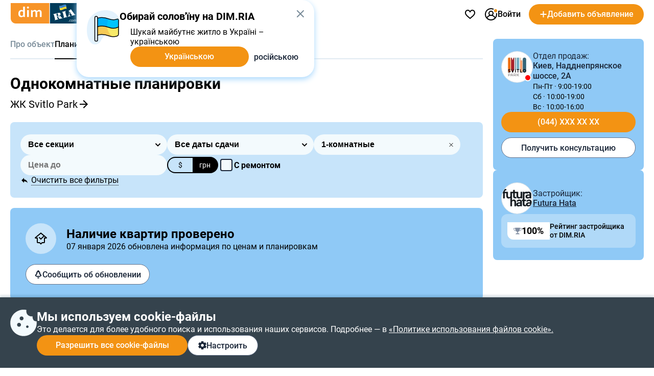

--- FILE ---
content_type: text/html; charset=utf-8
request_url: https://www.google.com/recaptcha/api2/anchor?ar=1&k=6LcuFdMUAAAAAHGswY54woAL8Le7hmO4jxDx5Q_q&co=aHR0cHM6Ly9kb20ucmlhLmNvbTo0NDM.&hl=en&v=PoyoqOPhxBO7pBk68S4YbpHZ&size=invisible&anchor-ms=20000&execute-ms=30000&cb=p8jbtb80dsdw
body_size: 48536
content:
<!DOCTYPE HTML><html dir="ltr" lang="en"><head><meta http-equiv="Content-Type" content="text/html; charset=UTF-8">
<meta http-equiv="X-UA-Compatible" content="IE=edge">
<title>reCAPTCHA</title>
<style type="text/css">
/* cyrillic-ext */
@font-face {
  font-family: 'Roboto';
  font-style: normal;
  font-weight: 400;
  font-stretch: 100%;
  src: url(//fonts.gstatic.com/s/roboto/v48/KFO7CnqEu92Fr1ME7kSn66aGLdTylUAMa3GUBHMdazTgWw.woff2) format('woff2');
  unicode-range: U+0460-052F, U+1C80-1C8A, U+20B4, U+2DE0-2DFF, U+A640-A69F, U+FE2E-FE2F;
}
/* cyrillic */
@font-face {
  font-family: 'Roboto';
  font-style: normal;
  font-weight: 400;
  font-stretch: 100%;
  src: url(//fonts.gstatic.com/s/roboto/v48/KFO7CnqEu92Fr1ME7kSn66aGLdTylUAMa3iUBHMdazTgWw.woff2) format('woff2');
  unicode-range: U+0301, U+0400-045F, U+0490-0491, U+04B0-04B1, U+2116;
}
/* greek-ext */
@font-face {
  font-family: 'Roboto';
  font-style: normal;
  font-weight: 400;
  font-stretch: 100%;
  src: url(//fonts.gstatic.com/s/roboto/v48/KFO7CnqEu92Fr1ME7kSn66aGLdTylUAMa3CUBHMdazTgWw.woff2) format('woff2');
  unicode-range: U+1F00-1FFF;
}
/* greek */
@font-face {
  font-family: 'Roboto';
  font-style: normal;
  font-weight: 400;
  font-stretch: 100%;
  src: url(//fonts.gstatic.com/s/roboto/v48/KFO7CnqEu92Fr1ME7kSn66aGLdTylUAMa3-UBHMdazTgWw.woff2) format('woff2');
  unicode-range: U+0370-0377, U+037A-037F, U+0384-038A, U+038C, U+038E-03A1, U+03A3-03FF;
}
/* math */
@font-face {
  font-family: 'Roboto';
  font-style: normal;
  font-weight: 400;
  font-stretch: 100%;
  src: url(//fonts.gstatic.com/s/roboto/v48/KFO7CnqEu92Fr1ME7kSn66aGLdTylUAMawCUBHMdazTgWw.woff2) format('woff2');
  unicode-range: U+0302-0303, U+0305, U+0307-0308, U+0310, U+0312, U+0315, U+031A, U+0326-0327, U+032C, U+032F-0330, U+0332-0333, U+0338, U+033A, U+0346, U+034D, U+0391-03A1, U+03A3-03A9, U+03B1-03C9, U+03D1, U+03D5-03D6, U+03F0-03F1, U+03F4-03F5, U+2016-2017, U+2034-2038, U+203C, U+2040, U+2043, U+2047, U+2050, U+2057, U+205F, U+2070-2071, U+2074-208E, U+2090-209C, U+20D0-20DC, U+20E1, U+20E5-20EF, U+2100-2112, U+2114-2115, U+2117-2121, U+2123-214F, U+2190, U+2192, U+2194-21AE, U+21B0-21E5, U+21F1-21F2, U+21F4-2211, U+2213-2214, U+2216-22FF, U+2308-230B, U+2310, U+2319, U+231C-2321, U+2336-237A, U+237C, U+2395, U+239B-23B7, U+23D0, U+23DC-23E1, U+2474-2475, U+25AF, U+25B3, U+25B7, U+25BD, U+25C1, U+25CA, U+25CC, U+25FB, U+266D-266F, U+27C0-27FF, U+2900-2AFF, U+2B0E-2B11, U+2B30-2B4C, U+2BFE, U+3030, U+FF5B, U+FF5D, U+1D400-1D7FF, U+1EE00-1EEFF;
}
/* symbols */
@font-face {
  font-family: 'Roboto';
  font-style: normal;
  font-weight: 400;
  font-stretch: 100%;
  src: url(//fonts.gstatic.com/s/roboto/v48/KFO7CnqEu92Fr1ME7kSn66aGLdTylUAMaxKUBHMdazTgWw.woff2) format('woff2');
  unicode-range: U+0001-000C, U+000E-001F, U+007F-009F, U+20DD-20E0, U+20E2-20E4, U+2150-218F, U+2190, U+2192, U+2194-2199, U+21AF, U+21E6-21F0, U+21F3, U+2218-2219, U+2299, U+22C4-22C6, U+2300-243F, U+2440-244A, U+2460-24FF, U+25A0-27BF, U+2800-28FF, U+2921-2922, U+2981, U+29BF, U+29EB, U+2B00-2BFF, U+4DC0-4DFF, U+FFF9-FFFB, U+10140-1018E, U+10190-1019C, U+101A0, U+101D0-101FD, U+102E0-102FB, U+10E60-10E7E, U+1D2C0-1D2D3, U+1D2E0-1D37F, U+1F000-1F0FF, U+1F100-1F1AD, U+1F1E6-1F1FF, U+1F30D-1F30F, U+1F315, U+1F31C, U+1F31E, U+1F320-1F32C, U+1F336, U+1F378, U+1F37D, U+1F382, U+1F393-1F39F, U+1F3A7-1F3A8, U+1F3AC-1F3AF, U+1F3C2, U+1F3C4-1F3C6, U+1F3CA-1F3CE, U+1F3D4-1F3E0, U+1F3ED, U+1F3F1-1F3F3, U+1F3F5-1F3F7, U+1F408, U+1F415, U+1F41F, U+1F426, U+1F43F, U+1F441-1F442, U+1F444, U+1F446-1F449, U+1F44C-1F44E, U+1F453, U+1F46A, U+1F47D, U+1F4A3, U+1F4B0, U+1F4B3, U+1F4B9, U+1F4BB, U+1F4BF, U+1F4C8-1F4CB, U+1F4D6, U+1F4DA, U+1F4DF, U+1F4E3-1F4E6, U+1F4EA-1F4ED, U+1F4F7, U+1F4F9-1F4FB, U+1F4FD-1F4FE, U+1F503, U+1F507-1F50B, U+1F50D, U+1F512-1F513, U+1F53E-1F54A, U+1F54F-1F5FA, U+1F610, U+1F650-1F67F, U+1F687, U+1F68D, U+1F691, U+1F694, U+1F698, U+1F6AD, U+1F6B2, U+1F6B9-1F6BA, U+1F6BC, U+1F6C6-1F6CF, U+1F6D3-1F6D7, U+1F6E0-1F6EA, U+1F6F0-1F6F3, U+1F6F7-1F6FC, U+1F700-1F7FF, U+1F800-1F80B, U+1F810-1F847, U+1F850-1F859, U+1F860-1F887, U+1F890-1F8AD, U+1F8B0-1F8BB, U+1F8C0-1F8C1, U+1F900-1F90B, U+1F93B, U+1F946, U+1F984, U+1F996, U+1F9E9, U+1FA00-1FA6F, U+1FA70-1FA7C, U+1FA80-1FA89, U+1FA8F-1FAC6, U+1FACE-1FADC, U+1FADF-1FAE9, U+1FAF0-1FAF8, U+1FB00-1FBFF;
}
/* vietnamese */
@font-face {
  font-family: 'Roboto';
  font-style: normal;
  font-weight: 400;
  font-stretch: 100%;
  src: url(//fonts.gstatic.com/s/roboto/v48/KFO7CnqEu92Fr1ME7kSn66aGLdTylUAMa3OUBHMdazTgWw.woff2) format('woff2');
  unicode-range: U+0102-0103, U+0110-0111, U+0128-0129, U+0168-0169, U+01A0-01A1, U+01AF-01B0, U+0300-0301, U+0303-0304, U+0308-0309, U+0323, U+0329, U+1EA0-1EF9, U+20AB;
}
/* latin-ext */
@font-face {
  font-family: 'Roboto';
  font-style: normal;
  font-weight: 400;
  font-stretch: 100%;
  src: url(//fonts.gstatic.com/s/roboto/v48/KFO7CnqEu92Fr1ME7kSn66aGLdTylUAMa3KUBHMdazTgWw.woff2) format('woff2');
  unicode-range: U+0100-02BA, U+02BD-02C5, U+02C7-02CC, U+02CE-02D7, U+02DD-02FF, U+0304, U+0308, U+0329, U+1D00-1DBF, U+1E00-1E9F, U+1EF2-1EFF, U+2020, U+20A0-20AB, U+20AD-20C0, U+2113, U+2C60-2C7F, U+A720-A7FF;
}
/* latin */
@font-face {
  font-family: 'Roboto';
  font-style: normal;
  font-weight: 400;
  font-stretch: 100%;
  src: url(//fonts.gstatic.com/s/roboto/v48/KFO7CnqEu92Fr1ME7kSn66aGLdTylUAMa3yUBHMdazQ.woff2) format('woff2');
  unicode-range: U+0000-00FF, U+0131, U+0152-0153, U+02BB-02BC, U+02C6, U+02DA, U+02DC, U+0304, U+0308, U+0329, U+2000-206F, U+20AC, U+2122, U+2191, U+2193, U+2212, U+2215, U+FEFF, U+FFFD;
}
/* cyrillic-ext */
@font-face {
  font-family: 'Roboto';
  font-style: normal;
  font-weight: 500;
  font-stretch: 100%;
  src: url(//fonts.gstatic.com/s/roboto/v48/KFO7CnqEu92Fr1ME7kSn66aGLdTylUAMa3GUBHMdazTgWw.woff2) format('woff2');
  unicode-range: U+0460-052F, U+1C80-1C8A, U+20B4, U+2DE0-2DFF, U+A640-A69F, U+FE2E-FE2F;
}
/* cyrillic */
@font-face {
  font-family: 'Roboto';
  font-style: normal;
  font-weight: 500;
  font-stretch: 100%;
  src: url(//fonts.gstatic.com/s/roboto/v48/KFO7CnqEu92Fr1ME7kSn66aGLdTylUAMa3iUBHMdazTgWw.woff2) format('woff2');
  unicode-range: U+0301, U+0400-045F, U+0490-0491, U+04B0-04B1, U+2116;
}
/* greek-ext */
@font-face {
  font-family: 'Roboto';
  font-style: normal;
  font-weight: 500;
  font-stretch: 100%;
  src: url(//fonts.gstatic.com/s/roboto/v48/KFO7CnqEu92Fr1ME7kSn66aGLdTylUAMa3CUBHMdazTgWw.woff2) format('woff2');
  unicode-range: U+1F00-1FFF;
}
/* greek */
@font-face {
  font-family: 'Roboto';
  font-style: normal;
  font-weight: 500;
  font-stretch: 100%;
  src: url(//fonts.gstatic.com/s/roboto/v48/KFO7CnqEu92Fr1ME7kSn66aGLdTylUAMa3-UBHMdazTgWw.woff2) format('woff2');
  unicode-range: U+0370-0377, U+037A-037F, U+0384-038A, U+038C, U+038E-03A1, U+03A3-03FF;
}
/* math */
@font-face {
  font-family: 'Roboto';
  font-style: normal;
  font-weight: 500;
  font-stretch: 100%;
  src: url(//fonts.gstatic.com/s/roboto/v48/KFO7CnqEu92Fr1ME7kSn66aGLdTylUAMawCUBHMdazTgWw.woff2) format('woff2');
  unicode-range: U+0302-0303, U+0305, U+0307-0308, U+0310, U+0312, U+0315, U+031A, U+0326-0327, U+032C, U+032F-0330, U+0332-0333, U+0338, U+033A, U+0346, U+034D, U+0391-03A1, U+03A3-03A9, U+03B1-03C9, U+03D1, U+03D5-03D6, U+03F0-03F1, U+03F4-03F5, U+2016-2017, U+2034-2038, U+203C, U+2040, U+2043, U+2047, U+2050, U+2057, U+205F, U+2070-2071, U+2074-208E, U+2090-209C, U+20D0-20DC, U+20E1, U+20E5-20EF, U+2100-2112, U+2114-2115, U+2117-2121, U+2123-214F, U+2190, U+2192, U+2194-21AE, U+21B0-21E5, U+21F1-21F2, U+21F4-2211, U+2213-2214, U+2216-22FF, U+2308-230B, U+2310, U+2319, U+231C-2321, U+2336-237A, U+237C, U+2395, U+239B-23B7, U+23D0, U+23DC-23E1, U+2474-2475, U+25AF, U+25B3, U+25B7, U+25BD, U+25C1, U+25CA, U+25CC, U+25FB, U+266D-266F, U+27C0-27FF, U+2900-2AFF, U+2B0E-2B11, U+2B30-2B4C, U+2BFE, U+3030, U+FF5B, U+FF5D, U+1D400-1D7FF, U+1EE00-1EEFF;
}
/* symbols */
@font-face {
  font-family: 'Roboto';
  font-style: normal;
  font-weight: 500;
  font-stretch: 100%;
  src: url(//fonts.gstatic.com/s/roboto/v48/KFO7CnqEu92Fr1ME7kSn66aGLdTylUAMaxKUBHMdazTgWw.woff2) format('woff2');
  unicode-range: U+0001-000C, U+000E-001F, U+007F-009F, U+20DD-20E0, U+20E2-20E4, U+2150-218F, U+2190, U+2192, U+2194-2199, U+21AF, U+21E6-21F0, U+21F3, U+2218-2219, U+2299, U+22C4-22C6, U+2300-243F, U+2440-244A, U+2460-24FF, U+25A0-27BF, U+2800-28FF, U+2921-2922, U+2981, U+29BF, U+29EB, U+2B00-2BFF, U+4DC0-4DFF, U+FFF9-FFFB, U+10140-1018E, U+10190-1019C, U+101A0, U+101D0-101FD, U+102E0-102FB, U+10E60-10E7E, U+1D2C0-1D2D3, U+1D2E0-1D37F, U+1F000-1F0FF, U+1F100-1F1AD, U+1F1E6-1F1FF, U+1F30D-1F30F, U+1F315, U+1F31C, U+1F31E, U+1F320-1F32C, U+1F336, U+1F378, U+1F37D, U+1F382, U+1F393-1F39F, U+1F3A7-1F3A8, U+1F3AC-1F3AF, U+1F3C2, U+1F3C4-1F3C6, U+1F3CA-1F3CE, U+1F3D4-1F3E0, U+1F3ED, U+1F3F1-1F3F3, U+1F3F5-1F3F7, U+1F408, U+1F415, U+1F41F, U+1F426, U+1F43F, U+1F441-1F442, U+1F444, U+1F446-1F449, U+1F44C-1F44E, U+1F453, U+1F46A, U+1F47D, U+1F4A3, U+1F4B0, U+1F4B3, U+1F4B9, U+1F4BB, U+1F4BF, U+1F4C8-1F4CB, U+1F4D6, U+1F4DA, U+1F4DF, U+1F4E3-1F4E6, U+1F4EA-1F4ED, U+1F4F7, U+1F4F9-1F4FB, U+1F4FD-1F4FE, U+1F503, U+1F507-1F50B, U+1F50D, U+1F512-1F513, U+1F53E-1F54A, U+1F54F-1F5FA, U+1F610, U+1F650-1F67F, U+1F687, U+1F68D, U+1F691, U+1F694, U+1F698, U+1F6AD, U+1F6B2, U+1F6B9-1F6BA, U+1F6BC, U+1F6C6-1F6CF, U+1F6D3-1F6D7, U+1F6E0-1F6EA, U+1F6F0-1F6F3, U+1F6F7-1F6FC, U+1F700-1F7FF, U+1F800-1F80B, U+1F810-1F847, U+1F850-1F859, U+1F860-1F887, U+1F890-1F8AD, U+1F8B0-1F8BB, U+1F8C0-1F8C1, U+1F900-1F90B, U+1F93B, U+1F946, U+1F984, U+1F996, U+1F9E9, U+1FA00-1FA6F, U+1FA70-1FA7C, U+1FA80-1FA89, U+1FA8F-1FAC6, U+1FACE-1FADC, U+1FADF-1FAE9, U+1FAF0-1FAF8, U+1FB00-1FBFF;
}
/* vietnamese */
@font-face {
  font-family: 'Roboto';
  font-style: normal;
  font-weight: 500;
  font-stretch: 100%;
  src: url(//fonts.gstatic.com/s/roboto/v48/KFO7CnqEu92Fr1ME7kSn66aGLdTylUAMa3OUBHMdazTgWw.woff2) format('woff2');
  unicode-range: U+0102-0103, U+0110-0111, U+0128-0129, U+0168-0169, U+01A0-01A1, U+01AF-01B0, U+0300-0301, U+0303-0304, U+0308-0309, U+0323, U+0329, U+1EA0-1EF9, U+20AB;
}
/* latin-ext */
@font-face {
  font-family: 'Roboto';
  font-style: normal;
  font-weight: 500;
  font-stretch: 100%;
  src: url(//fonts.gstatic.com/s/roboto/v48/KFO7CnqEu92Fr1ME7kSn66aGLdTylUAMa3KUBHMdazTgWw.woff2) format('woff2');
  unicode-range: U+0100-02BA, U+02BD-02C5, U+02C7-02CC, U+02CE-02D7, U+02DD-02FF, U+0304, U+0308, U+0329, U+1D00-1DBF, U+1E00-1E9F, U+1EF2-1EFF, U+2020, U+20A0-20AB, U+20AD-20C0, U+2113, U+2C60-2C7F, U+A720-A7FF;
}
/* latin */
@font-face {
  font-family: 'Roboto';
  font-style: normal;
  font-weight: 500;
  font-stretch: 100%;
  src: url(//fonts.gstatic.com/s/roboto/v48/KFO7CnqEu92Fr1ME7kSn66aGLdTylUAMa3yUBHMdazQ.woff2) format('woff2');
  unicode-range: U+0000-00FF, U+0131, U+0152-0153, U+02BB-02BC, U+02C6, U+02DA, U+02DC, U+0304, U+0308, U+0329, U+2000-206F, U+20AC, U+2122, U+2191, U+2193, U+2212, U+2215, U+FEFF, U+FFFD;
}
/* cyrillic-ext */
@font-face {
  font-family: 'Roboto';
  font-style: normal;
  font-weight: 900;
  font-stretch: 100%;
  src: url(//fonts.gstatic.com/s/roboto/v48/KFO7CnqEu92Fr1ME7kSn66aGLdTylUAMa3GUBHMdazTgWw.woff2) format('woff2');
  unicode-range: U+0460-052F, U+1C80-1C8A, U+20B4, U+2DE0-2DFF, U+A640-A69F, U+FE2E-FE2F;
}
/* cyrillic */
@font-face {
  font-family: 'Roboto';
  font-style: normal;
  font-weight: 900;
  font-stretch: 100%;
  src: url(//fonts.gstatic.com/s/roboto/v48/KFO7CnqEu92Fr1ME7kSn66aGLdTylUAMa3iUBHMdazTgWw.woff2) format('woff2');
  unicode-range: U+0301, U+0400-045F, U+0490-0491, U+04B0-04B1, U+2116;
}
/* greek-ext */
@font-face {
  font-family: 'Roboto';
  font-style: normal;
  font-weight: 900;
  font-stretch: 100%;
  src: url(//fonts.gstatic.com/s/roboto/v48/KFO7CnqEu92Fr1ME7kSn66aGLdTylUAMa3CUBHMdazTgWw.woff2) format('woff2');
  unicode-range: U+1F00-1FFF;
}
/* greek */
@font-face {
  font-family: 'Roboto';
  font-style: normal;
  font-weight: 900;
  font-stretch: 100%;
  src: url(//fonts.gstatic.com/s/roboto/v48/KFO7CnqEu92Fr1ME7kSn66aGLdTylUAMa3-UBHMdazTgWw.woff2) format('woff2');
  unicode-range: U+0370-0377, U+037A-037F, U+0384-038A, U+038C, U+038E-03A1, U+03A3-03FF;
}
/* math */
@font-face {
  font-family: 'Roboto';
  font-style: normal;
  font-weight: 900;
  font-stretch: 100%;
  src: url(//fonts.gstatic.com/s/roboto/v48/KFO7CnqEu92Fr1ME7kSn66aGLdTylUAMawCUBHMdazTgWw.woff2) format('woff2');
  unicode-range: U+0302-0303, U+0305, U+0307-0308, U+0310, U+0312, U+0315, U+031A, U+0326-0327, U+032C, U+032F-0330, U+0332-0333, U+0338, U+033A, U+0346, U+034D, U+0391-03A1, U+03A3-03A9, U+03B1-03C9, U+03D1, U+03D5-03D6, U+03F0-03F1, U+03F4-03F5, U+2016-2017, U+2034-2038, U+203C, U+2040, U+2043, U+2047, U+2050, U+2057, U+205F, U+2070-2071, U+2074-208E, U+2090-209C, U+20D0-20DC, U+20E1, U+20E5-20EF, U+2100-2112, U+2114-2115, U+2117-2121, U+2123-214F, U+2190, U+2192, U+2194-21AE, U+21B0-21E5, U+21F1-21F2, U+21F4-2211, U+2213-2214, U+2216-22FF, U+2308-230B, U+2310, U+2319, U+231C-2321, U+2336-237A, U+237C, U+2395, U+239B-23B7, U+23D0, U+23DC-23E1, U+2474-2475, U+25AF, U+25B3, U+25B7, U+25BD, U+25C1, U+25CA, U+25CC, U+25FB, U+266D-266F, U+27C0-27FF, U+2900-2AFF, U+2B0E-2B11, U+2B30-2B4C, U+2BFE, U+3030, U+FF5B, U+FF5D, U+1D400-1D7FF, U+1EE00-1EEFF;
}
/* symbols */
@font-face {
  font-family: 'Roboto';
  font-style: normal;
  font-weight: 900;
  font-stretch: 100%;
  src: url(//fonts.gstatic.com/s/roboto/v48/KFO7CnqEu92Fr1ME7kSn66aGLdTylUAMaxKUBHMdazTgWw.woff2) format('woff2');
  unicode-range: U+0001-000C, U+000E-001F, U+007F-009F, U+20DD-20E0, U+20E2-20E4, U+2150-218F, U+2190, U+2192, U+2194-2199, U+21AF, U+21E6-21F0, U+21F3, U+2218-2219, U+2299, U+22C4-22C6, U+2300-243F, U+2440-244A, U+2460-24FF, U+25A0-27BF, U+2800-28FF, U+2921-2922, U+2981, U+29BF, U+29EB, U+2B00-2BFF, U+4DC0-4DFF, U+FFF9-FFFB, U+10140-1018E, U+10190-1019C, U+101A0, U+101D0-101FD, U+102E0-102FB, U+10E60-10E7E, U+1D2C0-1D2D3, U+1D2E0-1D37F, U+1F000-1F0FF, U+1F100-1F1AD, U+1F1E6-1F1FF, U+1F30D-1F30F, U+1F315, U+1F31C, U+1F31E, U+1F320-1F32C, U+1F336, U+1F378, U+1F37D, U+1F382, U+1F393-1F39F, U+1F3A7-1F3A8, U+1F3AC-1F3AF, U+1F3C2, U+1F3C4-1F3C6, U+1F3CA-1F3CE, U+1F3D4-1F3E0, U+1F3ED, U+1F3F1-1F3F3, U+1F3F5-1F3F7, U+1F408, U+1F415, U+1F41F, U+1F426, U+1F43F, U+1F441-1F442, U+1F444, U+1F446-1F449, U+1F44C-1F44E, U+1F453, U+1F46A, U+1F47D, U+1F4A3, U+1F4B0, U+1F4B3, U+1F4B9, U+1F4BB, U+1F4BF, U+1F4C8-1F4CB, U+1F4D6, U+1F4DA, U+1F4DF, U+1F4E3-1F4E6, U+1F4EA-1F4ED, U+1F4F7, U+1F4F9-1F4FB, U+1F4FD-1F4FE, U+1F503, U+1F507-1F50B, U+1F50D, U+1F512-1F513, U+1F53E-1F54A, U+1F54F-1F5FA, U+1F610, U+1F650-1F67F, U+1F687, U+1F68D, U+1F691, U+1F694, U+1F698, U+1F6AD, U+1F6B2, U+1F6B9-1F6BA, U+1F6BC, U+1F6C6-1F6CF, U+1F6D3-1F6D7, U+1F6E0-1F6EA, U+1F6F0-1F6F3, U+1F6F7-1F6FC, U+1F700-1F7FF, U+1F800-1F80B, U+1F810-1F847, U+1F850-1F859, U+1F860-1F887, U+1F890-1F8AD, U+1F8B0-1F8BB, U+1F8C0-1F8C1, U+1F900-1F90B, U+1F93B, U+1F946, U+1F984, U+1F996, U+1F9E9, U+1FA00-1FA6F, U+1FA70-1FA7C, U+1FA80-1FA89, U+1FA8F-1FAC6, U+1FACE-1FADC, U+1FADF-1FAE9, U+1FAF0-1FAF8, U+1FB00-1FBFF;
}
/* vietnamese */
@font-face {
  font-family: 'Roboto';
  font-style: normal;
  font-weight: 900;
  font-stretch: 100%;
  src: url(//fonts.gstatic.com/s/roboto/v48/KFO7CnqEu92Fr1ME7kSn66aGLdTylUAMa3OUBHMdazTgWw.woff2) format('woff2');
  unicode-range: U+0102-0103, U+0110-0111, U+0128-0129, U+0168-0169, U+01A0-01A1, U+01AF-01B0, U+0300-0301, U+0303-0304, U+0308-0309, U+0323, U+0329, U+1EA0-1EF9, U+20AB;
}
/* latin-ext */
@font-face {
  font-family: 'Roboto';
  font-style: normal;
  font-weight: 900;
  font-stretch: 100%;
  src: url(//fonts.gstatic.com/s/roboto/v48/KFO7CnqEu92Fr1ME7kSn66aGLdTylUAMa3KUBHMdazTgWw.woff2) format('woff2');
  unicode-range: U+0100-02BA, U+02BD-02C5, U+02C7-02CC, U+02CE-02D7, U+02DD-02FF, U+0304, U+0308, U+0329, U+1D00-1DBF, U+1E00-1E9F, U+1EF2-1EFF, U+2020, U+20A0-20AB, U+20AD-20C0, U+2113, U+2C60-2C7F, U+A720-A7FF;
}
/* latin */
@font-face {
  font-family: 'Roboto';
  font-style: normal;
  font-weight: 900;
  font-stretch: 100%;
  src: url(//fonts.gstatic.com/s/roboto/v48/KFO7CnqEu92Fr1ME7kSn66aGLdTylUAMa3yUBHMdazQ.woff2) format('woff2');
  unicode-range: U+0000-00FF, U+0131, U+0152-0153, U+02BB-02BC, U+02C6, U+02DA, U+02DC, U+0304, U+0308, U+0329, U+2000-206F, U+20AC, U+2122, U+2191, U+2193, U+2212, U+2215, U+FEFF, U+FFFD;
}

</style>
<link rel="stylesheet" type="text/css" href="https://www.gstatic.com/recaptcha/releases/PoyoqOPhxBO7pBk68S4YbpHZ/styles__ltr.css">
<script nonce="TYk2Jlaev1ZJMLuG-pc3fQ" type="text/javascript">window['__recaptcha_api'] = 'https://www.google.com/recaptcha/api2/';</script>
<script type="text/javascript" src="https://www.gstatic.com/recaptcha/releases/PoyoqOPhxBO7pBk68S4YbpHZ/recaptcha__en.js" nonce="TYk2Jlaev1ZJMLuG-pc3fQ">
      
    </script></head>
<body><div id="rc-anchor-alert" class="rc-anchor-alert"></div>
<input type="hidden" id="recaptcha-token" value="[base64]">
<script type="text/javascript" nonce="TYk2Jlaev1ZJMLuG-pc3fQ">
      recaptcha.anchor.Main.init("[\x22ainput\x22,[\x22bgdata\x22,\x22\x22,\[base64]/[base64]/[base64]/ZyhXLGgpOnEoW04sMjEsbF0sVywwKSxoKSxmYWxzZSxmYWxzZSl9Y2F0Y2goayl7RygzNTgsVyk/[base64]/[base64]/[base64]/[base64]/[base64]/[base64]/[base64]/bmV3IEJbT10oRFswXSk6dz09Mj9uZXcgQltPXShEWzBdLERbMV0pOnc9PTM/bmV3IEJbT10oRFswXSxEWzFdLERbMl0pOnc9PTQ/[base64]/[base64]/[base64]/[base64]/[base64]\\u003d\x22,\[base64]\x22,\x22w7svw4BVDcOuGirDuFHDhMOmw7wlw50Vw5oCw4ofVyxFA8KMMsKbwpUkGl7DpwnDmcOVQ0AlEsK+I3Zmw4sXw5HDicOqw7bCk8K0BMKwZMOKX0DDl8K2J8Kjw5jCncOSDcOPwqXCl3/Dk2/DrTnDuio5HMKIB8O1Wi3DgcKLG2Ybw4zCmT7CjmkFwq/DvMKcw7IKwq3CuMODE8KKNMKmKMOGwrMXOz7CqXxHYg7CjcO8ahE7L8KDwosiwqMlQcO2w7BXw71owpJTVcO0O8K8w7NoVTZuw7B9woHCucOVYcOjZS7CjsOUw5dMw5XDjcKPZMOtw5PDq8OIwqQ+w77CpMOVBEXDokYzwqPDqsOXZ2JQc8OYC2/[base64]/Cr08yFVTDu8K2OcOxYS/DrGxqKcKVwrZGMgnCvAZLw5puw6DCncO5wp5pXWzCvR/CvSgFw73Dkj0fwpXDm19awrXCjUlZw7LCnCs/[base64]/[base64]/DuwDCgFtkazMyw7XDnMOsVnbDsWhvOjlAUMOKwozDg1p/w60fw7gkwoI4wqPCsMK/AhvDocKpwr0MwrHDhGEsw5l1NFwUfUrCqzDDrQU1wr8fbsODND0Cw53CncO8wqHDmwUgKsOXw4F9SFIPwovCp8KuwpHDr8Oow73CocKgw7LDusKddUNWwr/CnGpcOU/DlMO4NsOVw6/DicOQw45gw7HCicKvwpPCj8KJMGHDnwxawoHCn3/CmnXDrsOEw4k8c8Kjf8KxDnLCuScfw7/CpcOmwqVuw6fDi8KowpTDm2crAcOWwpTCrsKww71PfsOpDEXChcOMAArDrcKkScOjYVd2cXxew6ove0Z9Z8ObTMKaw5TCl8Kjw7YlVMKXZMKeCAx6d8KXwo3DlgbDs3HClyrCnk5YRcKvUsO9woNSwpcHw65zYQPDhMK5TU3CnsKZVsO6w5MTwrhiGsOQw6bCscOKwr/CjgfDj8Kqw6LDpMKqNk/CnHE7XsOewozDrcK9wpIoESg1eBrCvCdiw5HCrEw+w7DCq8Ovw7/[base64]/DpXFnw6XCoFXDhlnClcKww5PCkjU9W8KBw7ASZUDCj8KNCmsIw6ATC8OZFTx4VMOCwqhDYcKEw4/DqFDCqcKNwqIkw49pC8Omw6IadEscVTdPw6oXWTHDvlUpw7TDksKleGwLbMKbOsKMPyBuwoDCpnh6TDpPEcKnwqbDmigGwpRow5JrEmLDmHbCmMK9CMKMwrHDscO7wqXDt8OrODvCtMKfcBjCqMOHwpJvwo7Du8KWwppTbMOjwq9fwp8Swq/Dql0cw6pFYMOhwqoaFMO5w5LCl8OIw5Zmwq7DvsOZfsKxw6Fuwo/CkAEjOcO1w6A4w4fCqFPCsEvDgB8pwp1KQXjCsHTDgzs8wpfDqMO0RRVRw6FCBWfCl8ODw5XCsSfDigHDoC3CjMOjwolfw545w5nCllrCjMKgX8KXw7A+aFdOw4kowpJ7eW94PcKpw5Vawo/DhCEVwo/CjVjCt2rCpWFjwoPCjMKqw5fCgykEwqZJw55KRcOiwo3Cg8O4wprCl8KfXmguwobCkcKAWDbDisOMw68Dw4zDt8Kyw7dkSEfDrsK3NSHCtsKuwoMnfxZow64WE8O3w4LCtMOjC0d2wrYlZcK9wpNZBypiw55hLW/DlMKgeSHDpWk0X8O+wpjCiMOBw6/DiMO5w4Nyw7fDqcKUwpBTwpXDkcOmwo7CtsOje0sbw4rCq8KnwpTDoiEfZTZuw5TCnMO5FGjDiSXDjsOqVlPCp8KAasKAwp7CpMO0w7vCucK/wrtRw7UgwpFmw4rDk2nCt0PCsXzDjcKVw7XDsQJDwqtNd8K1BMKCO8O1w4DCu8O4TcOjwo0qcS1iDcOnbMO/w5Aiw6UdV8Kjw6NYLR0Bw4tbecO3wr9vw5XCtmMlOkDCpsOnwrDDoMOeOw/[base64]/CnMKoGnUdw4vDgMKlI3TClcK/[base64]/DmARuwrLDvMKSw7MzLXUhw4XCtVzDk8KWPUEzw5tyYMKfw6Epwop6w5TDumXDjlBywoo+woE/[base64]/[base64]/Dvk8eYBPCrU56wrMvPsOBwpzCvQ7DnsOUw4wOwroUw6diw5MGw6vDkcO9w7jCg8ORI8K9w49+w7TCvgYiSMOzHsKjw5fDhsKJwrvDlMKvTMK5w6zDvAxUwpw8woxtekzDqlDDp0JHdzIXw7dUOcO9EcO2w7ZXLMOVMsObfBsSw7PCisKaw5jDim/DpR/Dki1Ew69Wwr1OwqDCiglMwqHCnjcfN8KGw7lEwprCt8Klw64ZwqAILcKkcmDDpEgPYMKhLCZ4wpHCoMO+PsORMX83w45baMKhGsKzw4JQw5TCsMO1eC0mw4k2w7nCrAjCkcODdsO4RT7DrMO/wqdTw5Ufw4nDsEvDhFRYw7M1CjrDvRcKEMOGwofDo3A0w67CtsO/cUQKw4nCscOkw4nDlMOIXBB0w4sWworCiTo9aDfChwLCtsOkwo/CrhR7GsKYG8OiwrfDllPCknvCp8KKAl4Ewqt5G3DCm8OMVcOhwq7DrkzCv8Kgw40jT1l/w67Cg8K8wpk9w5/Ds0vDvyrCgm43w6vCsMK9w5/DksKEw4/CpykvwrEwecKrdGTCuWfDmW0DwqYEBX4AJMKJwpNvLnECJVDCkgHCpMKMKMKSYE7Dtzwvw7tdw7LCu2VQw51URRLChMKgwoFdw5fCg8K9T3QTw5XDrMKpw5Z4DsOgwrBww6XDocKWwpAOw51Iw7rCq8OMSy3DpzLCksOMRWlew4JJBUzDnMKIMsKBw6Mhw4oHw4/CjMKAw4lkwpfCvcOcw4XCpGFVaQPCo8KEwpXDqxdQwocsw6TCpElWwqTDonHDqsKkwrB+w6PDqMOiwp8WZsOYI8OnwpLDusKdwo9zWVA/w5JFw5/Cl3nCgWFQHgkGBFrCisKlbcKcwrZ5BMOpVMKdQy9RSsO0NisOwp9jwoQzXcK1WcOYwo3CuF3Cn1YGXsKawqDDlxcKQsO7FMO2WlECw53Do8OGCnnDscKow54aYWrDjsKcwqoWS8O9N1bDh0Yuw5FQwpnDvcKFW8Opwo/DucKtwq/DoC92wpHCk8KeLxrDv8Orw6J6GMK9FwQfLMKURcO2w4fDs1wvJMOQT8O4w5vCqRTCgcOJIsKXIQ3DisKVI8KZw78Fdw4jQ8KrF8OZw5TCucKMw7dPUcK3M8Ouw6JJwrDDvcKAQ1fDixFjwqhWB25qw7/DsCXCpcOLRgFxwq0PSXPDncKuw7/[base64]/BQdQUcOswoHCpcKuYzx/w609w7XDscKow78vw7XDugEOw5bDsx3Cp1HDs8KIwqIEwrHCu8Oqwp0iwpzDtcOpw7jDg8O0Z8O5C17DqFYJwp/ClcKCwq1HwrzDmcOJw5cLMGPDqcOfw5Mpwo0jwozClA0Rw747wpPDlWVswpdZYU/[base64]/DviU+Lmdmw6Mqw4Ifwo/ClnXDoCE5DRHDp8OlDU7DiAfDncKoDDXCj8KSwq/ChcK7OgNWG2ZUDsK4w5QRX0bDmyF9w4HCmxpww6xywqrDpsOGfMOKw4/CtcO2GzPCv8K6HsKcw6I5wq7DvcKVSEXDv0BBw57DpRVeQ8KjVRp0w6bCs8Krw5nDuMKxX2zChGx4MMOnP8OpT8OUw7M/[base64]/Di2wWw7XClsOWJcOoaQ3DsUzDt1TCpcK5di0uV0PCrHDDgsKMwpBLZid8w7jDrDY0flrCiVXDgBFNdQHCisOgc8OGVTZnwrVqG8KWw7Q2TFJqQcOnw7jCjsK/JQxYwrXDgsKFPw4FdsOrFcOQaiTCjEszwp7DkcKdw4sHJVTDocKuKMKrBnTCiDjDm8K1ews+GQfCmcKBwrcpw58xOcKXdMO1wqfCgMO+TUZLw6BOccOCWcKaw7PCoD5nMcKuw4VQGwcyCcOYw47CoFjDjcOMw4bCtMKyw6rCg8K/[base64]/wo59OwVIwqvDocKzMsOiw5gkw6TDssK3wq/[base64]/[base64]/[base64]/DhsOdw5zDjhI9XMOOQjrCjMOAMcKqA0vCsMKCw5wyG8OCS8Kdw6cpcMOLL8Kcw6p0w7dpwrTDtMOmw4HDiD/Dp8Kpwo5rJMKJY8Khd8K/XUTDiMOZQFR/UxQhw6VgwrfCn8OSwpkfw57CvTMGw5LCpcO+wqbDh8KBwr7CtMKIHcK+C8K6Z0I9FsO1bcKASsKMw6cvwoZRZw0KWcKSw7cJU8Ojwr3Dj8KJwqdeNG7Ct8KWCMOxwonCrX/DtDVVwog2wrQzwpZgKsKBS8Kgw5lnWWnDpSrCvF7Cv8OMbRVYRDAbwqrDj0BnLMKAwoYAwrYBwrPDqXrDr8OUD8KjRsOPC8O5wpFywpo/[base64]/ChcOCw4LDjcOGdQcjVx7CuMOzWsOxaiZAJhxFwr7CuF5/w6TDiMOxKTE0w6LCm8Kuwqxtw7Ybw6PClV11w44ZCnBiw7TDucKhwqnDtGXDvTNecMKdCMO4wo3DpMODw64wE1FueSc5F8OEDcKuOsOTFnjCoMKRe8KSOcKDwr/Cgh3DhQZqWx4Owo/DkcKUN1HCqsO/C0DClMKdUS3DgQnDt13DnCzCncKiw4kOw6TCs2o6e1vDpsKYd8KywoxAaGPCkMK/Mh8/woQCCRAYGGU+w4/CpsOYwo0gwp3Cn8OBN8O9LsKYHjPDqcK5E8OpOsOvwo1bVBPDtsOWRcOxf8KTwrQRb2ojwqTCr04hKMOMw7DDmcKEwpJ5w6TCrzJ8KSVRCsKEc8KYw6gzwqx1RMKcT1dUwqnDi2fDpFPCq8K+w7XCvcKRwoElw7hWD8Ofw6bDjMK/VUnDqjZuwovDmk54w5kJSsKkfsOsdVoFwqgqXsOoworDqcKED8OYecKHwr9VMl/CusKTf8KdGsKtY1QGwrUbw78/asKkwoDDt8K6w7l5SMOOQwwpw7Mbw7PCpnTDn8Kdw7wWw6DCt8KPHMOhB8OPTlJJwrBtcCDDicKEKnBjw4DCtsKFUMO7ARLCjXbDviUnbcO1VsOJTsOzKcOsXcOIDMKXw5zClR7DkkLChcKuZ3XDvl/Co8KnIsKVwqPDicKFwrNOw7LDvj4uGi3CkcK7w7vCghLDisO2wrknBsOYD8OjZMKOw5p5w6PDhXXCqWPCvmrDoB7DhQnDi8O2wqxww7HDjcOMwqZSwqtKwqs6wpsLw6PDlcKGcgvCvivCkzjDnMOpdMO7WMK3IcOuUsOyJ8KsDwB7Yg/[base64]/wqjDrsKcw4wUW8KVw7RxwooKwrTCvDPDhHLCtcOow7zDsVfCiMOlwrXCpgnCkMOhFMKaExjDgmvDlX/DtcKccXQYwrfDv8OJwrVJXjcdwpXCsWTCg8K0PyXDp8Oow5DCiMOHwr7CkMKhw6gzwr3CgxjCgAXCswPDkcKgDEnDh8KJLMKtbMO2OQpww5zCkB7DlSsFwp/[base64]/CjsOFw4PDkgLDkmpaw5REXxkoDF5LUsK0wqnCp0/CrDzDksO6w7IzwqZfwpAbacKLdMOxw4NPCSUJakPDkmw3WMOTwrRxwrnCh8ONdMK9w5jDhMOXw5fDj8OsPMOcwoJofsO/woXCnMOCwrbDmsOnw5UIVMKwfMOowpfDrsK3w6scwrfDoMObGQwIR0VAw6R9EFktw7REw7EsWijChcO2w61EwrdzfCfCpMKHRSHCqTw+w6/CtMOhLhHDviw1w7LCpsK3w6DCj8KuwrMIw5tgOm1SGsKnw63DjCzCvVVWdXTDrMKzcMO8wrDDgsKww4/[base64]/DtcOOw7Npwppdw5PCkBDCjDBKB8OOwqXCiMKIKjd0eMKpwrgJwqvDokzCosKnUhovw6o+wqtEdcKcCCAYZsO4ecOhw73Dnz9awrZGwoXDr2BdwqQHw7rDrcKZKcKKw6/DhDd9wq9pMygow4nDnMKkw4XDtsKuAF3Dmn/[base64]/CnsOkw656woDCunbDmB4jaMKpwrQTN04GQ8KidMOQwrnDlMKkw4XDhsKdw6lMwrnCoMO6PMOlKcOGKD7CosOswr9sw6QLwowzfhvCmxXCkD9qEcKGF2rDpMKtKMOdbnnCmMOfPsOlXEbDhsOaZx7DnjrDnMOHPMKZFDDDqsKYS0pUTi5desOEYi1Pw50PUMK/w4oYw5TCjHROwrvCrMOQwoPDmsKWJMKoTggEJiwXfwHDpsOBNRhNU8KBK1HCkMKIwqHDsWotwrzCn8OaH3czwpcePcKwVsKVWW3Dh8KbwrhsKUTDicO6OMKww48mwo7Dmw/Ci0DDvStqw5UNwonDr8O0wqk0IEHDl8OBw5XDsxNtw73DpsKRGsOZw5vDpRLDvMOlwpDCqsK9wo7DpsO2wo7Dow/DusOKw6dIRjJcwrjCuMKVw6vDlw4aIDLCpGNdQ8KkcsOUw73DvsKWwocPwoh3C8OkVSzCqSTDsUbCqMKNJsOuw6RvK8OHf8OhwrjDrcOZGcOMZ8KVw7bCpE8xAcK6VR7CnWjDlHTDtGwqw7MPI3LDncKFwonDv8KRDcKTVsKQX8OWeMO/ECJpw6IbSm4RwoPCocO8LjvDscKXF8OqwpAIw6ULR8ONwrLDhMOkI8OnPgjDqsK5OxN1dUXCjUYyw4gGwqDDr8KcZcKmMMK7wo92woEWBFsQHwbCvsOSwprDtsO9EmttMcO/SAs3w4F7P3QlGcOScsO4IRbCiiXCiipGwqzCuHfDjRnCsnlVw4RSYQMhMcKxdMKCMjR/[base64]/CvcKCwpB4RF7ChQPDtGXCozLDn8O8w5p3wpDCiXJXJcKWSR/DpTtxFwTCiCHDmcOVw6fCpMOtwrHDoi/CvEMLG8OAwqHCkMO6TMKQw6dgwqrDncKaw611wo0Mw6ZwIMO9wpdtScOewogSwoQ1OMKHw5E0w6DDmnBPwoXDlMKpaSvChjp7BhPCn8OzU8KJw4zCscOawqkxBH3DlMONw4vDk8KAQsK0a3TClnVtw4dIw47ChcK/wrzCvMKudcKLw6RZwpIMwqTChMKDTmpuenV3w4xewroBwonCgcKsw5fCiyrDs2jCvcK1OBHCtcKzRcOSY8KVTsKlfB3DlsOowrcSwqPCrVRvHwXCm8KDw7svccKwb1HClhvDqXwqwqZ6TChKwrU2PsOLG33CuBLCjcO/[base64]/[base64]/CuyfDkm/CocOPFT8ncsKxFgRBw4pEw6HClcK+YMKtGsO0NSltwqvCoVQLPsKWw4PClsKsAMKsw73Di8O/[base64]/w7nDiw7CuXDCiHLCrnrCqsO0w5zCgsOLf21vwokJwpnCh1LDlcKuwpLDuDt8egPDqcOlRXUiBMKDfBcTwofDrg7CkMKfJG/CisOKEMO6woPCucOaw4/[base64]/DmBLDvsOHKcO0BWNHbcO+V8OYTCI2XMO0C8KJw5vCoMKkwpTCpyRGw79Xw43Dp8O/[base64]/DmMKvbx/ClQzCvBNBU2nChVDCngTCgMKwCjnDl8KBw4jDm0ZXw6VRwrXCjD7Dn8KuBMOzw5rDlsO0wqfCqCldw7vDq1xdw7LCkMOywrLCm01cwrXCgnHCg8KJPsKGwpzCv1Aow7h6fDjCoMKAwrlfwrJgQ0lzw6/DinZJwr97wrjCuCEBBzxNw5EdwpHCn10Xwq1Ww6jDtknDl8ODCMOYw6DDksOLUMOGw6wTbcO/wrkOwoQ+w73DssOjF28mwp3CicOCwp07w5XCoS3Du8KvDizDqjJDwpzChMK4w5xDw4dESsKTRzl3GkplO8OBNMK1wrFFej/CuMOyWHnCvsOiwrLDg8Onw6g4TsO7IcKyVsKrTkwRw7EQOgLChMKTw4A+w7sabABQwoHDnBrDnMODw653wrFVR8O6F8KHwroww65Hwr/DqBXDosK2MTkAwr3DsRHCr0DCo3PDvFDDmj/[base64]/CmcOBw4UqwqHDkx3Dt8KDSsKxw68ASsKZw6PCosK/TA/[base64]/BcKSwrvDr2bDnMKKw5vCq8ODw49TZMO/wp0rw5kywpleZsKFGcKvw6nChsOiwqjDjkjCuMKnw7jDgcKGwrxEUnFKwqzDhW/[base64]/Dj8KQw6fDo8Kcw4LCksOlJcKofcOCesOxP8KRwqtKwprDiXXClmIsakPCoMKTRGTDpig3bmLDizEowosVV8K+UErDvHpqw6IwwpbDqkfCvsOEw7hgw5Egw5YZdR7DssOTw4dpU157wrzCoS7CucOPJsOrcsO/wrjDk01mRlBCdG7DlVDDhCLCtWzDvAJoPAM+b8KBMwHCmyfCr0/DvMKZw7vDscO5bsKDwpYWIMOsZsOAwo/[base64]/w4LDp8Otw5BDw4LCj8O8w6zDg8ODKWB0wqRQB8ONw7LCjA7DocKnw5wVwq5cMcOXJ8KZbFzDg8KIwqzDsE0zQiQ8w7AbUsKow5/Cl8O4Zm9iw4hUAsO5c1zCv8KjwplsBcK0W3PDt8K4CMKyK04Db8KKGCwaCgYwwoTDsMOdB8OIwpx0RRvCuE3ClMK8Rj4/w54aRsO4dj7DtcOoCgFrw6LCgsKvAkwtLcK1wqQLB1ZwFMOgSVHCpHDDjTphe1nDrjx9w79ywrggdBIWaFrDosOmw69nQMO+Ozpod8K7ZV4cwpJPwoXCk3JDCjXDvS3DjsKrBMKEwoHCqEIzb8OowoJyUMOeGwjDtWgLOWYVFFnChcOtw6DDk8KHwr/[base64]/CkMKbw6Egw5nDg8OawqwaWcOrHVrDiSwvC3TDilbDnMOlwr8twrZPYwtVwoLDgBpBBGQfQMKSw5/DizjDpsO2KsO5ETB1cVLCvGbCl8Kxw7jCgxHDlsKBPsKPwqQKw4PDtsKLw7oaT8KkK8OEw63CmhNANQPDjADCqFzDtcKxWsKoHzonw4RSBVHCt8KZa8KWw6wlwosnw5s/wpjDv8KnwpHDtGc+O1/CnMOgw4jDi8O8wr3DjAxZwo1xw7HDu2LCj8OxTsKnwpHDo8OaWsOIdUAzF8ObwrnDvCjDsMOhaMKPw5F5wq8zwpLDtsOrw7/[base64]/Cr8Kxw5QyT8OSw6HCviXCqjLDlWHCosOqwpk7w7nCmcOHMMKRNMK1wpYuw70fFE/DhsOBwpPCsMKXLVTDr8KKwo3Dig5Iw7YLw6p/w4ZvUytPwp7DhsOScAxnwpxeUzp2HMKhUMOqwpE2fUjDo8OCYCfCp3YycMOYOkLDj8OAMcKyVh1/[base64]/SMKew4wuwqbCl8OxwqnCrTrCjcKYwrwWKcOHwq1GQ8KRwrVVcsK3JcK1woV5GMOhY8Obwq/Dg2Iawrhxw54Nw7ckR8Khw7ZVwr0Sw6t4wpHCi8OnwptJPUHDjcKww64pQMOzwpo+wqo5w6zCrWXCnkFiwo3DlsOww5hhw69BJsKQX8Omw67CuxXDnWXDmW3DscKtXsOtTsKrEsKAC8Ovw7x4w5bCocKWw4jCosO/w5zDvsOLEio2wrpAcMOrMAHDlsK0QXrDu3seTcK5CcKvfsKMw6tAw68kw69fw7x6Ol02cy/Csichwp7Dg8KOLSDCkSzDusOcwrRGwqPDhFvDn8O+EMOcHhATDMOhEMKpLx3DvWPDtHRCesKMw5LDlcKSw5DDow/Dr8Onw77DqUXCqyhNw6c1w5I6wqAuw5bDhMKlw5bDucOiwr8GcBsAK17CvMOMwo4LRcOWRk8Ewqcew5vDtMOwwoUcw7gHwoTCrsO0woHCh8O/wpt4F0nDhRXCrQErwoscwrk7wpXDjV5tw64aY8Kle8Omwo7CiRtNWMKsFMO7wrhDwpkIw5BLwrvDvgY8w7BcHmRtEcOGXMOMwqvDr3Y/WMOgBDQLBnkOTBshw7HDusKMw7ZLw69IRC8ydsKrw6hjw5ACwoHCmhlyw5rCkk47wojCmzAUJQEpTgBSTBRXw6MRfcKzXcKNVRHDinPCtMKmw5UQYh3Dn1plwo/CuMKjw4DDtsKAw7HDhMOJwrEuw6PCvXLCs8K2UsOJwq9Vw5Z5w4twB8OVaXTDo1Zew5/CqsOAaVHCqxRgwpQNFMOTw7bDmFHCgcKMdUDDisOgWTrDrsOXPC3CpTfDumwId8KQw74Gw4/DiyLCh8OkwqTDtsKoTsODw6VWwo7Cs8O5w4dCwqLDtMKmacOCw60mV8O/eAd2w6DChMKBwqAsHlXDqVjCpQ4kdAdgw4nCnMOuwq/[base64]/wp4FF8KxflTCjDFXwq3ChcOBPMKAwrXCsQnDpcO9K2nDggnDrcKkGcOYfcK6wrfDscK/fMOIwq3CpcOyw6HCvgDCtcOxBkxfE3nCpkhZwpljwropw4LCv3tbAMKTIMOQCcOUw5Z3RcOvw6fCv8KLP0XDqMKTw6dAdcKBeUscw5BoB8O/QxgHTV4rw6EnXjheUsKTSMOzUsOwwo3DvMOVw51Dw45zW8OlwrdoZkgEwoTDrEFFAsO7Rx8EwrDDh8OVw6k+w7XDncK3RsO6wrfDvTDCl8K6McOJw5PCl2DDrgDDnMO1wp0ww5PDjH3CgcKPDcK1PHbClsOSDcKhGcOvw5wAw5cyw7IBPX/CqULCiArCkMOrEm9PVT7CumV3wq4OcVnCqcKdRl8HO8KCwrNmw5/DjxzDk8Ktw7Qow4TDrMOjw4l5B8ORw5F4w6bDl8OYSmDCq23DnsOOwrtLbinCoMOzGB3DmMOJEcKybDhtbcKgwpDDg8K7HHvDrcO1wqoARkPDrcOLLR3CssKxXT/DmMKAw4pJwpHDlx3DsRICw5AmU8Kvw79Rw5A5ccO/dRUJRkRnDMO2aj06SMOMwp4WFmPDsHnClTNZeW8Uw4fCjsKGdMOCw4xKIMO8wpgGWEvCnVjDojdWw6luwqLDqlvCncKfw5vDtDnDvkTCkT04GMONccOlwrpgTyrDjcOqbsOfwr/CnlVzw4fCjsOnIjJAwqowZMKnw55Owo7DiyfDum/Cn3PDgg8ww5FdOgjCqHDCn8KNw4BLVDzDqMKWUzUzwpTDmsKOw5fDkBdUY8Kdw7ZSw7seJsO+KsOUGMKwwpIMPMKeOcK2a8OQw5/ClsOVbRoIMBBQL0FYwqhnwq7DtsKFScO9SSHDqMKXY0YdHMOxJsOSw7vClsKcNTtgw4zDrSrDlWzCs8OTwqvDtBlew6AtMjzCrW7DnMKXwolxMWgIKgbCgXvCmB/CisKrccKuwpzCrTQkw5rCo8KCUsKMOcOfwqZnEMOfMWsDMsO2wrh9DXxUAcOOwoBmB3xhw4XDlHFDw5rDlMKGK8O/aFzCpkw1Fz3DuA1AIMOnUsK6ccOow7HDjMOBJhUnBcKpbgzDm8KswodieAhETsOuEwZ0wrDDicKgRMKrCcORw73CtsKnEMKVW8OFw57CgcO4wpF9w73CoW8Oaw5tQsKIX8KYTVzDg8OGw5daAB03w5bCk8KLTMKyNWfCi8OkdSN7wp4Ad8KYLcKLwqwew5g/McOrw4pfwqYSwq3DtMOrJhAnDMOsYijCu07ChsOpwqhLwrwRw40uw5zDvMOJw7PCv1TDilbDm8OKb8KZGDh0a0HDgR3Dt8KREF9+ZSgSDz/CqSlZWVMqw7/CsMKEBsK+HQwJw47Dr1bDvlvCicOKw6rCjxIEdMOEwpAKSsK9agPDllTCl8Ocwr95wpDCtXHDv8KOGUtFw7/[base64]/[base64]/CpBDChsKvA8KEw4dqRG8kLANhwphYXC7DucKRY8OKasKATsKIwrDDh8KCVAhSMjXDsMOXU1PDm3/DnDQEwqV1DsOvw4ZRw7rCmAkyw4HDicOdwq5SFcOJwrTDhg/[base64]/Dr8OaDMKlR8OEw554wrXDgsOAwqwgwr7DtcOKA3rCqhw+wo/[base64]/[base64]/Cl8OZAMKWfTIhZMOkwqfCtsKVw6vDtMO/wpI2ZwnDpz4Zw7Ija8O4wpHDo2LDg8KFw6cuwovCqcKKfAPClcKDw6/[base64]/CkzpkfcKfaBFZwpF7L8Obw4gNwonCrAAiwozDocOKJBDDnS7DkEJAwrcTD8KOw4Q2wq/CkcOww5fCuhRfYcOafcOGLifCsibDusKXwox4X8Obw4syUcOSw7MAwqJXD8K7K0XDtWbCnsKsYy46w7ASAi3Chy1RwoXDl8OmRMKPTsOcC8KFw7TCu8OmwrN7w5FcbwPDrkxXakdgw7psd8KHwosuwoPDiQUUO8OyYnlndMKCwqnDtHgXwoptLH/DlwbCoQ/CoEzDtMK9XMKbwoh6ThQ2woNxw65Tw4dVE3nDuMKDSw7DihwXIcK5w5zCkQBzWnfDhgbCg8OWwqk6wq8FLzNdTMKdwoMUw4Jtw4AvWgQdbcKxwrpUw5/Dv8OQNcOMTHx6aMOSBw5FXBrDj8OPG8KTBsK9S8K0wr/CjcOKw49FwqMrwqTDlWxRexlPwrDDucKJwo9kw4UFQ3wpw7HDtHHDl8Owbm7CtsOpw4jCkDTCtFjDu8KoMcKGYMO6XcOpwpUQwo5IMnPCiMO6PMOLSjJUfcOfO8KBw7HDvcO2w7NgTFrCrsO/wrJHHMKcw5rDt3XCiBFewr8Owo8jw7fCiA1kwqHDjC3Dh8KcS0gXbGoUwr3DlkQzw7dWNjtoQSZQwpxww7zCoRTDmCfCigt+w7cuwpIbwr1PTcKEEUfCjGjDl8KxwoxnEUcywo/Cjio3ecO1dcK6CsOeEmMUD8KcKStVwpYlwoNEV8OcwpvCjcKZS8ORw4/DoFxYH33CvHjDk8KPbX/DosO1fi1YOsOKwqsNOkrDumbCv3zDo8KPCWDDscKMw7otKiFABgfDsyrCr8OTNjVhw5JaDBPDg8KEwpVGw6tjIsKnw7c6w4/Cn8O4w45NbnxjCBLDnMKQOyvCpsKUw7PCqsOIw5g+IsO2cS9HTgbCkMOmwqlMbnbCtsKEw5dWYjo9wogeTRnDoR/DtBQEw6rDgTDCpsKSE8OHw5Udw4RRBRgAHht1w4jCrRhHw57CkDrCvRNjWz/ClcOHVWDCucK0G8O1w4Y1wr/Cs1F6wqYWw7l4w5XCiMOVKFLDksKdw6DDqRjDv8OVwpHDrMOxW8Kpw5vDlSMRFsObw5c5OmYIwpjDpx/DvCUhIUXCljXCm0Z5b8KeJScQwqsMw7t3wo/[base64]/w6jDp1/CtQtqaGwCGw7CpcKlwqhxwojDmkjDnMO/wpo8w6fDl8KOJ8KzeMO+GxjCrC8+w4vCp8O4w4vDp8OqBcOQGH9HwqF+IVnDg8OXwpk/w6fDlmjCoVrCi8Ova8Oow6kBw41eS03Cq3LDjglPUirCvGPDsMKHJijCl3ZRw5DCu8Ojw6nCiC9Jwr9VEmHCpS0dw7LDgMOJJMOUQyR3JRzCuwPCm8ODwqXCi8ODworDo8O2w4l9wrbCj8K6XENgwrRfw6LCim7DmMK/wpUjY8K2w6RpNMKlwroMw68IO3vDiMKkO8OAUcOwwqjDs8OWwptwWX8lw6fDp2ReECTChcO1PRZPwprDjcKcw7cYG8OvIz50I8KBXcKgwo3CssKiC8K3wo/DtcOvdMKOOMOcbCxCwrVIVRYnb8O0OXJVeCHCj8KZw7lTRFR9ZMKqw47Cq3QYLCEFH8Kow5rDnsOjwpfCgMOzEMKjwpTCmsKecHbDm8OUw6TCtsO1wpdIRsKbw4fDm0/CvDvCisOlwqPDh3PDgloJLV8+w74cKcOMJMKNw4NXw4Y2wrbDlsKFw6Eew7XDnmwGw7VRaMK+OznDoj5BwqJywpZuDT/DjQ8kwoA7bsOSwqUPF8O5wo8cw7lzQsKTWWw8AMKGBMKKUWoMw7ReSX/Dm8ORA8KXw4vCrx/Dmk3Ci8OKwpDDqGJuT8Ouw7bDt8O+acOBw7BNwpHDk8KKd8OJXsKMw7XDncOyZWkXwqZ7AMKjN8Ktw67DtMKmTyF8S8KIZMO9w6YSwr/DscO9JsKCVcKZH07Dn8K0wqt0MsKvOSZNEsOIw7t4wqkIM8OFFMOIwqB7wogWw5bDvMOvQQzDiMK2w6oZMR/Cg8O0IsOSNgzCk1HDscOyTV9gJ8KMbsOFXRkqfMOTFMONVMOpFMO+FgQzBEIjbsKMAAo/VyTDsBcww69iez9aa8OXS0nCrXV+wqN9w5xbK38twp3Dg8K2aFVewq9+w610w6TDvTHDjW/DlsKzJQ/[base64]/CiWUGwqrCtcK8wo/DkER9woNYEFbChQMaw6TDscOSDnLCosOITR7CoR/CisOyw5zCnMKFwrPDs8OoCXTCmsKAJis2AsK6wrPDhRwCWVIjMMKTRcKYUHzClFTCssOQWwXCosKxYsOofcOVwrpiBcKmVsOLLmJtBcKtw7NMbk7CosOMEMOoSMOeT1HCgsOPw6vCrsOZbGLDjTIJw6Iqw6rDg8Kkw55JwoBvw6nCksK6wpkdwrkqw4I/wrbCnsKNwrvDgSrCr8K9OSHDjjnCpl7DijzClsKEOMOrA8OQw6jClcKGbT/CqcO7wroVUXjDj8OTesKTbcO7XcOtcmzCnhXDuSHDnC4OBlQZdicWwq0Cw53Cg1XDm8K1bzAYHTDChMKswqEXwoRBEC/Du8OowoXCgcKFwq7CmXXCuMOIw6YkwrnDhcKnw6BtF3XDr8KiV8KyLsKIXsK9HcKUdMOdcwMCbBTClnTCk8OuVTjCtMKpw6/CucKxw7TCoTjDqioGw6/Cl10wexnDu348w6bCpn7Dpg0FYTvClSxTMMKQwrwRN0/[base64]/wojDqFk9Hn57GFtXwrplID9Fw7fDgBF1aX/[base64]/[base64]/NMKJe8OSwrjClUnCkcKHfcOSw6nDtD9Qw5F1KMOawozDumgKwrQDwozDkWzDvyQWw6DCiHrDnw4uD8KuPiDCkXVkPcK6EHFkN8KOD8K7TwnClSDDrMOeSR91w41cwrMzCcK7w4/CjMK7VDvCrMKKw6oYw493w51wBDTDssObwqsWwqXDjwvCvj7Ch8OdFsKKan5PcTwKw6rDl1YTw6DDt8OOwqLDhidBbRfDoMO/P8KFwpB4d1wWZcKePMOjOgdQD0XCucO5NkZuwpQbwrosJ8OUw5rDgsOgFcOuw4MNVMOCwoPCo3nDgwthO1oHAsOaw444w71fdlUpw53DqxPCvcOgMMOndCfCt8KCw71dw5ARR8KTH3rDsHTCisOuwrdCfMKDc0Aww7/DsMKpw4Mcw7LCs8KVesOtHAxnwotsJ2xcwpJAwp/CkATCjyLCnMKbw7rDr8KbaSvCmMK+S31kw7vCvjQjw6Y+XA96w4bDgsOrw4zDkcK1UsKfwrLDg8OTDsOhT8OMGsOUwpAcaMK4AsKvFsKtG2XCnWbCll7Cv8OJYjHCjcKXQHzDkcOQBcKLacK6FMOxwpLDm2rDtcOswooxMsKLXMOkNH8macOgw6LClsK/w58ZwpjCqwjClsOYHjLDkcKlYFpNwpTDm8Ksw7UbwpbCuhjCg8Oow41twrfClMKaCMK3w5A1eG8HJUrDhcK3NcOTwr7ColzDn8KRwofCl8KiwrjDlw0IOCLCvFPCvm8kABZfwoAGesK6J256w5zCoBfDhHPCq8KWAsKWwp4jXsOTwq/[base64]/[base64]/[base64]/CqsOyf8Kcw4dMw59Qwpsaw5ZFwptLw57CmS8nIMOmWMOJWyHCtmrCqDkPWBw/woVuw5M6wpN9wrlkwpXCosK5X8OkwrjCrzcPw74kw4vCthsGwq0ew7jCqcO/MBbCvzoSIsKGw5A6w6Q4w7PDswXDmcKjwqZiBB9RwqABw70iwpB9BlQKwrvDmcObCsOBw6LCtk0ewr4+RzNpw4vCisOCw6lPw4zDkBwHw63DvQN8bcOmTcONw5/Dj0RqwpfDhDs5EVnCpB8Nw7Mgw67Dtj8/[base64]/BcOmFMOPanULwo7DrB5cw5MGOhocOmIAOMK/aRQiwq9Ow67ChQB1SwbCqWHCrsOkRXIww6JJw7ZiO8OlM1BQw5/DicKyw4Ezw4nDnGDDoMOxfy07VWkyw5Q7fsK+w6XDkyAcw7DCvysReT3DrsO8w6rCvcO6wpkewrLDmzJRwoHCgMOjF8K6wrMUwp/DmQ3DuMOIOTx8GMKWw4cVSGk8w78BOUQdEMOgW8OSw5/DhMOwJxIgHwE2JcKYw4hBwrd/PzXCiz0Xw4bDr007w6QYw4zCpUMBJCXChsOHw4pPMMO2w4XCiXbDl8OawqrDosO4Y8Onw6HCtEoTwrJfecKFw6TDhsOGMX8aw5HChETCgsO/MSXDjcOpwo/DpcOdwrXDoRjDmMKGw6LCvGkMO3MQVxxOEMKxEVcFLypeLkrCnG/DnVhWwo3DmRMcHsOkwpoxwqPCrz3DoQLDpMOnwpVhKUEMRMOLDjrCm8OJJCnCg8OGw51kw6EoFsOUw6hiecOTdylZYMOtwpXDrGo/wq3DmBzDr3bDtV3DjcO/wpVcw5fDoDbDuCEZw6McwoPCucOmwoNXQGzDusK8KgNURVBdwpBRYijChcOMBcKZJz8TwoRYwo8xPcKxb8KIw4HDs8KYwrzDgiQAAMKNM2vCslx6KVQ/[base64]/[base64]/DgAMQw77Dq1wmQER3w4JvYcKKwoLCqE3DvHzDh8O/w4cKwoFIccK6w7jCqghlw79TAn4JwqNPDQsZE09qwqpeU8KcT8KJLF0wc8KxQiHCtHTCrizDi8KwwqXCqcKqwqR6wqo/[base64]/[base64]/wqVvIQDDnsOmwprCjiwLecKUL8KMw7YGO3sdw60HR8OcfcKdNyt/Oz3CrcKZwo3CjcOAX8OYw5fDkSM/wprCvsKcWsKFwo8wwr7DvRwEwr/[base64]/CssOWHMKewqLCicKOwqp3dsKew67DhwLChlnDsT7DuxbDsMO3UcKowoTDgMOKwp7Dg8Ocw7PDqGjCvcKWGsOYaxDCiMOmMMKkw6YkGGd+GMOlQcKGdhBDUW3DmMOcwqvCnsOowqEMw4AENgDDn3jDlmjDt8KuwrXDjUNKw7VPSWEXw6bDiyzDlgtwH3rDn0FWw4nDvD/CpcKkwoLCsirCisOKw4lkw5ZswqgfwoTDiMOIw47CjQtoClxDTR0LwqvDgMO1w7HCicKbw7DDmWbCkAhzThJyZcKOCiTDnDQmwrDCl8KhDcKcwpJkI8OSwrHDrsKvw5cWw4HDk8Kww6TDicKXFMKreTbCnsKYw43CuybDuWzDtMK2wo/DuTlSwoQDw7dGwqXDlMOnfll9ThvCtcKfOivCgMKcw4HDgSYUw5bDkxfDrcKrwrTChG7CkDIqLGcrwoXDi1nCoHloB8OPwqEJAD/[base64]/CrE4XN1Jbw5nDh8OTw4pOwofDv30+eSwnw4jDlh0zwq7DsMOtw7IIw6AKNTrCisOybsOVw6Eo\x22],null,[\x22conf\x22,null,\x226LcuFdMUAAAAAHGswY54woAL8Le7hmO4jxDx5Q_q\x22,0,null,null,null,0,[21,125,63,73,95,87,41,43,42,83,102,105,109,121],[1017145,652],0,null,null,null,null,0,null,0,null,700,1,null,0,\x22CvkBEg8I8ajhFRgAOgZUOU5CNWISDwjmjuIVGAA6BlFCb29IYxIPCPeI5jcYADoGb2lsZURkEg8I8M3jFRgBOgZmSVZJaGISDwjiyqA3GAE6BmdMTkNIYxIPCN6/tzcYADoGZWF6dTZkEg8I2NKBMhgAOgZBcTc3dmYSDgi45ZQyGAE6BVFCT0QwEg8I0tuVNxgAOgZmZmFXQWUSDwiV2JQyGAE6BlBxNjBuZBIPCMXziDcYADoGYVhvaWFjEg8IjcqGMhgBOgZPd040dGYSDgiK/Yg3GAA6BU1mSUk0GhwIAxIYHRHwl+M3Dv++pQYZp4oJGYQKGZzijAIZ\x22,0,0,null,null,1,null,0,1,null,null,null,0],\x22https://dom.ria.com:443\x22,null,[3,1,1],null,null,null,1,3600,[\x22https://www.google.com/intl/en/policies/privacy/\x22,\x22https://www.google.com/intl/en/policies/terms/\x22],\x223HARdQsnkTgsHjqV84e6xXu5kdgfbmxqb/zu3RCo3XU\\u003d\x22,1,0,null,1,1768425665790,0,0,[54,18,199],null,[41],\x22RC-VCnGlNPFEYo1rQ\x22,null,null,null,null,null,\x220dAFcWeA61sNMg3KhAC5ltgPuhNO7y9ixGDg_ubBIbh_xKWimwWB7FyWnI5Qd_Vq852gBqmEX3h1eixmLKFsVGSegboW2roseoFg\x22,1768508465908]");
    </script></body></html>